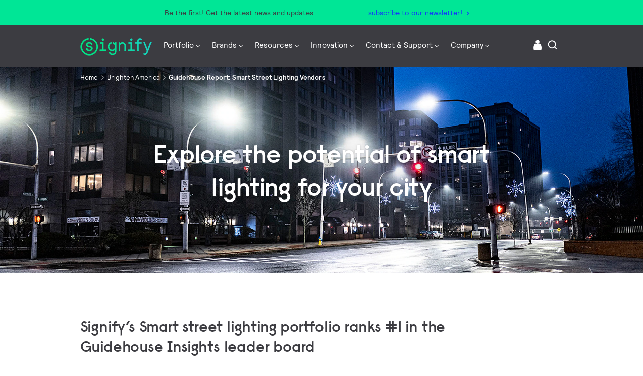

--- FILE ---
content_type: text/html; charset=UTF-8
request_url: https://s.company-target.com/s/sync?exc=lr
body_size: 435
content:
<html>
	<head>
		<title>Pixels</title>
	</head>
	<body>
	
<img src="https://dsum-sec.casalemedia.com/rum?cm_dsp_id=18&amp;expiry=1779926919&amp;external_user_id=b5a23678-38ef-4159-b907-8cd687aa42e5" alt="" width="0" height="0" style="display:none", aria-hidden="true">
<img src="https://partners.tremorhub.com/sync?UIDM=b5a23678-38ef-4159-b907-8cd687aa42e5" alt="" width="0" height="0" style="display:none", aria-hidden="true">
<img src="https://pixel.rubiconproject.com/tap.php?nid=5578&amp;put=b5a23678-38ef-4159-b907-8cd687aa42e5&amp;v=1181926" alt="" width="0" height="0" style="display:none", aria-hidden="true">
	</body>
</html>

--- FILE ---
content_type: application/x-javascript
request_url: https://assets.adobedtm.com/ebfef13a1211/25cafe808aa4/117082c16252/RC5909a53a6106484b9181cd050592a56d-source.min.js
body_size: 115
content:
// For license information, see `https://assets.adobedtm.com/ebfef13a1211/25cafe808aa4/117082c16252/RC5909a53a6106484b9181cd050592a56d-source.js`.
_satellite.__registerScript('https://assets.adobedtm.com/ebfef13a1211/25cafe808aa4/117082c16252/RC5909a53a6106484b9181cd050592a56d-source.min.js', "!function(e,a,n,t,s){var d=a.createElement(n),m=a.getElementsByTagName(n)[0];d.async=1,d.id=s,d.src=t,m.parentNode.insertBefore(d,m)}(window,document,\"script\",\"https://tag.demandbase.com/25841100abbb1435.min.js\",\"demandbase_js_lib\");");